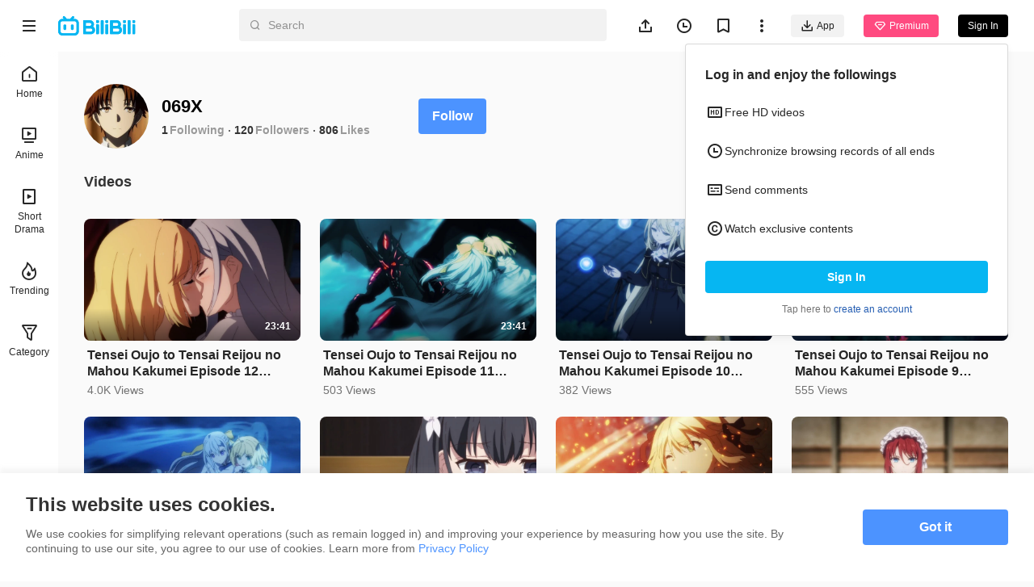

--- FILE ---
content_type: text/html
request_url: https://www.bilibili.tv/en/space/2122838960
body_size: 5600
content:
<!DOCTYPE html>
<html lang="en" style="background: #fafafa" data-head-attrs="lang,style" lang="en">
  <head>
    <script type="module" crossorigin src="//p.bstarstatic.com/fe-static/bstar-web-new/client/assets/polyfills-395bdbc3.js"></script>

    <script>window.__BSTAR__METADATA__={version:"1.47.0-beta02"}</script>

    <meta charset="UTF-8" />
    <meta name="spm_prefix" content="0">
    <meta name="referrer" content="no-referrer-when-downgrade">
    <meta name="viewport" content="width=device-width, user-scalable=no, initial-scale=1.0, maximum-scale=1.0, minimum-scale=1.0, viewport-fit=cover">
    <title>069X&#39;s space - BiliBili</title><meta name="keywords" content="069X\'s space - BiliBili,BiliBili,free anime,anime,Top Anime,BL,GL,cosplay,SubThai"><meta name="description" content="069X\'s space - BiliBili, Southeast Asia\'s leading anime, comics, and games (ACG) community where people can create, watch and share engaging videos."><link rel="canonical" href="https://www.bilibili.tv/en/space/2122838960"><link rel="alternate" href="https://www.bilibili.tv/en/space/2122838960" hreflang="en"><link rel="alternate" href="https://www.bilibili.tv/th/space/2122838960" hreflang="th-th"><link rel="alternate" href="https://www.bilibili.tv/vi/space/2122838960" hreflang="vi-vn"><link rel="alternate" href="https://www.bilibili.tv/id/space/2122838960" hreflang="id-id"><link rel="alternate" href="https://www.bilibili.tv/ms/space/2122838960" hreflang="ms-my"><link rel="alternate" href="https://www.bilibili.tv/ar/space/2122838960" hreflang="ar"><script type="application/ld+json">[{"@context":"https://schema.org","@type":"Organization","url":"https://www.bilibili.tv","logo":"https://p.bstarstatic.com/fe-static/bstar-web/assets/top_logo.svg"},{"@context":"https://schema.org","@type":"BreadcrumbList","itemListElement":[{"@type":"ListItem","position":1,"name":"BiliBili","item":"https://www.bilibili.tv/en"},{"@type":"ListItem","position":2,"name":"069X's space - BiliBili"}]}]</script><meta property="og:type" content="website"><meta property="og:title" content="069X's space - BiliBili"><meta property="og:image" content="https://p.bstarstatic.com/fe-lib/images/web/share-cover.png@1200w_630h_1e_1c_1f.webp"><meta property="og:image:width" content="1200"><meta property="og:image:height" content="630"><meta property="og:description" content="069X's space - BiliBili, Southeast Asia's leading anime, comics, and games (ACG) community where people can create, watch and share engaging videos."><meta property="og:url" content="https://www.bilibili.tv/en/space/2122838960"><link rel="apple-touch-icon" href="https://p.bstarstatic.com/fe-lib/images/web/share-cover.png@1200w_630h_1e_1c_1f.webp"><meta name="head:count" content="18">
    <link rel="preconnect" href="//p.bstarstatic.com/" crossorigin>
    <link rel="dns-prefetch" href="//pic.bstarstatic.com/" crossorigin>
    <link rel="icon" type="image/vnd.microsoft.icon" href="//p.bstarstatic.com/fe-static/deps/bilibili_tv.ico?v=1">
    <!-- <link rel="preload" href="//p.bstarstatic.com/fe-lib/player/NotoSans-DroidSansThai_Bold.woff2" as="font" type="font/woff2" crossorigin> -->
    <!-- <script async src="https://securepubads.g.doubleclick.net/tag/js/gpt.js"></script> -->
    <link rel="stylesheet" href="//p.bstarstatic.com/fe-static/bstar-web-new/client/assets/index-0f9237e6.css"><link rel="stylesheet" href="//p.bstarstatic.com/fe-static/bstar-web-new/client/assets/default-62ef55b0.css"><link rel="stylesheet" href="//p.bstarstatic.com/fe-static/bstar-web-new/client/assets/space-29010910.css"><link rel="stylesheet" href="//p.bstarstatic.com/fe-static/bstar-web-new/client/assets/style-640243e2.css"><link rel="stylesheet" href="//p.bstarstatic.com/fe-static/bstar-web-new/client/assets/user-615fae61.css"><link rel="stylesheet" href="//p.bstarstatic.com/fe-static/bstar-web-new/client/assets/tabs-3b89f1f6.css"><link rel="stylesheet" href="//p.bstarstatic.com/fe-static/bstar-web-new/client/assets/scroll-card-section-d7a33736.css"><link rel="stylesheet" href="//p.bstarstatic.com/fe-static/bstar-web-new/client/assets/card-section-cbb2fe19.css"><link rel="stylesheet" href="//p.bstarstatic.com/fe-static/bstar-web-new/client/assets/empty-857b5741.css"><link rel="stylesheet" href="//p.bstarstatic.com/fe-static/bstar-web-new/client/assets/scroll-loading-0fe29aab.css">
    <!-- Google Tag Manager -->
    <!-- <script>
      (function(w,d,s,l,i){w[l]=w[l]||[];w[l].push({'gtm.start':
          new Date().getTime(),event:'gtm.js'});var f=d.getElementsByTagName(s)[0],
        j=d.createElement(s),dl=l!='dataLayer'?'&l='+l:'';j.async=true;j.src=
        'https://www.googletagmanager.com/gtm.js?id='+i+dl;f.parentNode.insertBefore(j,f);
      })(window,document,'script','dataLayer','GTM-PT9X55H');
    </script> -->
    <!-- End Google Tag Manager -->
    <script type="module" crossorigin src="//p.bstarstatic.com/fe-static/bstar-web-new/client/assets/index-561b5d54.js"></script>
    <link rel="modulepreload" crossorigin href="//p.bstarstatic.com/fe-static/bstar-web-new/client/assets/log-report-4c01fcc3.js">
    
    
    <link rel="modulepreload" crossorigin href="//p.bstarstatic.com/fe-static/bstar-web-new/client/assets/vendor-cd847555.js">
    
    
    
    
    <link rel="modulepreload" crossorigin href="//p.bstarstatic.com/fe-static/bstar-web-new/client/assets/biliintl-player-0671dc20.js">
    <link rel="modulepreload" crossorigin href="//p.bstarstatic.com/fe-static/bstar-web-new/client/assets/intlify-ef554058.js">
    <link rel="modulepreload" crossorigin href="//p.bstarstatic.com/fe-static/bstar-web-new/client/assets/i18n-93a3caed.js">
    <link rel="stylesheet" href="//p.bstarstatic.com/fe-static/bstar-web-new/client/assets/index-9c8054b8.css">
    <script type="module">import.meta.url;import("_").catch(()=>1);async function* g(){};if(location.protocol!="file:"){window.__vite_is_modern_browser=true}</script>
    <script type="module">!function(){if(window.__vite_is_modern_browser)return;console.warn("vite: loading legacy chunks, syntax error above and the same error below should be ignored");var e=document.getElementById("vite-legacy-polyfill"),n=document.createElement("script");n.src=e.src,n.onload=function(){System.import(document.getElementById('vite-legacy-entry').getAttribute('data-src'))},document.body.appendChild(n)}();</script>
  </head>
  <body data-head-attrs="">
    <div id="app"><!--[--><div class="bstar-web"><div class="layout layout-grey" style="--3d5f1d00:100vh - 82px - 0px;" data-v-fa378d43><span data-v-fa378d43></span><section class="layout__body" data-v-fa378d43><span data-v-fa378d43></span><main class="layout__content" data-v-fa378d43><div class="personal-space" data-v-fa378d43 data-v-245874d7><!--[--><div class="space-info" data-v-245874d7 data-v-477fda23><div class="space-info__header" data-v-477fda23><div class="space-info__user" data-v-477fda23><div class="bstar-avatar space-info__avatar" style="width:80px;height:80px;" data-v-477fda23><picture class="bstar-image bstar-avatar__image"><!----><source srcset="https://pic.bstarstatic.com/face/1174a109230fb0252dd246bc0c27ced5872d765a.jpg@160w_160h_1e_1c_90q.webp" type="image/webp"><img class="bstar-image__img" src="https://pic.bstarstatic.com/face/1174a109230fb0252dd246bc0c27ced5872d765a.jpg@160w_160h_1e_1c_90q" alt="069X" loading="lazy"></picture><!----><!----></div><div class="space-info__detail" data-v-477fda23><h1 class="space-info__name" data-v-477fda23>069X <!----></h1><div class="space-info__count" data-v-477fda23><p class="space-info__item" data-v-477fda23><a aria-current="page" href="/en/space/2122838960" class="router-link-active router-link-exact-active space-info__link" data-v-477fda23>1</a><span class="space-info__label" data-v-477fda23>Following</span></p><p class="space-info__item" data-v-477fda23><a aria-current="page" href="/en/space/2122838960" class="router-link-active router-link-exact-active space-info__link" data-v-477fda23>120</a><span class="space-info__label" data-v-477fda23>Followers</span></p><p class="space-info__item" data-v-477fda23><span data-v-477fda23>806</span><span class="space-info__label" data-v-477fda23>Likes</span></p></div></div></div><div class="space-info__button" data-v-477fda23><button type="button" class="bstar-button bstar-button--large bstar-button--color-default bstar-button--bold follow-button" data-v-477fda23 data-v-e4460308><!----><!--[-->Follow<!--]--></button></div></div><h3 class="space-info__sign" data-v-477fda23></h3></div><ul class="bstar-tab bstar-tab--largeLine space-tab" data-v-245874d7 data-v-7a3d5242 style="--e77fb4fe:32px;" data-v-eb771a7d><!--[--><li class="bstar-tab__item cancel" data-v-eb771a7d><!--[-->Videos<!--]--></li><!--]--></ul><section class="card-section" show-history-no-more="true" data-v-245874d7 data-v-4fdd08ee data-v-e09782c8><!----><ul class="section__list section__list--multi section__list--column" data-v-e09782c8><!--[--><li class="section__list__item" data-v-e09782c8><div class="bstar-video-card bstar-video-card--row bstar-video-card--ugc" style="" data-v-e09782c8><div class="bstar-video-card__cover-wrap"><div class="bstar-video-card__cover bstar-video-card__cover--normal" style=""><a href="//www.bilibili.tv/en/video/2042874403" target="_blank" class="bstar-video-card__cover-link"><picture class="bstar-image bstar-video-card__cover-img"><!----><source srcset="https://pic.bstarstatic.com/ugc/2acfdc26e69f491563933a19f16ad6db.jpg@720w_405h_1e_1c_90q.webp" type="image/webp"><img class="bstar-image__img" src="https://pic.bstarstatic.com/ugc/2acfdc26e69f491563933a19f16ad6db.jpg@720w_405h_1e_1c_90q" alt="Tensei Oujo to Tensai Reijou no Mahou Kakumei Episode 12 Eng(SUB)" loading="lazy"></picture></a><!--[--><div class="bstar-video-card__cover-mask"><span class="bstar-video-card__cover-mask-text bstar-video-card__cover-mask-text--bold">23:41</span><!----></div><!--]--><!----><!----><!----></div><!----></div><div class="bstar-video-card__text-wrap"><div class="bstar-video-card__text bstar-video-card__text--row" is-ready="true"><!----><div class="bstar-video-card__text-content"><!--[--><!--[--><p class="bstar-video-card__title bstar-video-card__title--normal bstar-video-card__title--bold"><a class="bstar-video-card__title-text" href="//www.bilibili.tv/en/video/2042874403" target="_blank" style="--titleMaxLines:2;">Tensei Oujo to Tensai Reijou no Mahou Kakumei Episode 12 Eng(SUB)</a><!----></p><!--]--><!--]--><!--[--><div class="bstar-video-card__text-desc desc"><!----><!----><p class="bstar-video-card__desc bstar-video-card__desc--normal" style="--descMaxLines:2;"><!--[-->4.0K Views<!--]--></p></div><!----><!--]--></div></div></div></div></li><li class="section__list__item" data-v-e09782c8><div class="bstar-video-card bstar-video-card--row bstar-video-card--ugc" style="" data-v-e09782c8><div class="bstar-video-card__cover-wrap"><div class="bstar-video-card__cover bstar-video-card__cover--normal" style=""><a href="//www.bilibili.tv/en/video/2044062602" target="_blank" class="bstar-video-card__cover-link"><picture class="bstar-image bstar-video-card__cover-img"><!----><source srcset="https://pic.bstarstatic.com/ugc/b7fe6103c9edde880b03f6880b03e7d7.jpg@720w_405h_1e_1c_90q.webp" type="image/webp"><img class="bstar-image__img" src="https://pic.bstarstatic.com/ugc/b7fe6103c9edde880b03f6880b03e7d7.jpg@720w_405h_1e_1c_90q" alt="Tensei Oujo to Tensai Reijou no Mahou Kakumei Episode 11 Eng(SUB)" loading="lazy"></picture></a><!--[--><div class="bstar-video-card__cover-mask"><span class="bstar-video-card__cover-mask-text bstar-video-card__cover-mask-text--bold">23:41</span><!----></div><!--]--><!----><!----><!----></div><!----></div><div class="bstar-video-card__text-wrap"><div class="bstar-video-card__text bstar-video-card__text--row" is-ready="true"><!----><div class="bstar-video-card__text-content"><!--[--><!--[--><p class="bstar-video-card__title bstar-video-card__title--normal bstar-video-card__title--bold"><a class="bstar-video-card__title-text" href="//www.bilibili.tv/en/video/2044062602" target="_blank" style="--titleMaxLines:2;">Tensei Oujo to Tensai Reijou no Mahou Kakumei Episode 11 Eng(SUB)</a><!----></p><!--]--><!--]--><!--[--><div class="bstar-video-card__text-desc desc"><!----><!----><p class="bstar-video-card__desc bstar-video-card__desc--normal" style="--descMaxLines:2;"><!--[-->503 Views<!--]--></p></div><!----><!--]--></div></div></div></div></li><li class="section__list__item" data-v-e09782c8><div class="bstar-video-card bstar-video-card--row bstar-video-card--ugc" style="" data-v-e09782c8><div class="bstar-video-card__cover-wrap"><div class="bstar-video-card__cover bstar-video-card__cover--normal" style=""><a href="//www.bilibili.tv/en/video/2049795277" target="_blank" class="bstar-video-card__cover-link"><picture class="bstar-image bstar-video-card__cover-img"><!----><source srcset="https://pic.bstarstatic.com/ugc/89a9b2b20fa31e86ac536571e5e6e7b2.jpg@720w_405h_1e_1c_90q.webp" type="image/webp"><img class="bstar-image__img" src="https://pic.bstarstatic.com/ugc/89a9b2b20fa31e86ac536571e5e6e7b2.jpg@720w_405h_1e_1c_90q" alt="Tensei Oujo to Tensai Reijou no Mahou Kakumei Episode 10 Eng(SUB)" loading="lazy"></picture></a><!--[--><div class="bstar-video-card__cover-mask"><span class="bstar-video-card__cover-mask-text bstar-video-card__cover-mask-text--bold">23:41</span><!----></div><!--]--><!----><!----><!----></div><!----></div><div class="bstar-video-card__text-wrap"><div class="bstar-video-card__text bstar-video-card__text--row" is-ready="true"><!----><div class="bstar-video-card__text-content"><!--[--><!--[--><p class="bstar-video-card__title bstar-video-card__title--normal bstar-video-card__title--bold"><a class="bstar-video-card__title-text" href="//www.bilibili.tv/en/video/2049795277" target="_blank" style="--titleMaxLines:2;">Tensei Oujo to Tensai Reijou no Mahou Kakumei Episode 10 Eng(SUB)</a><!----></p><!--]--><!--]--><!--[--><div class="bstar-video-card__text-desc desc"><!----><!----><p class="bstar-video-card__desc bstar-video-card__desc--normal" style="--descMaxLines:2;"><!--[-->382 Views<!--]--></p></div><!----><!--]--></div></div></div></div></li><li class="section__list__item" data-v-e09782c8><div class="bstar-video-card bstar-video-card--row bstar-video-card--ugc" style="" data-v-e09782c8><div class="bstar-video-card__cover-wrap"><div class="bstar-video-card__cover bstar-video-card__cover--normal" style=""><a href="//www.bilibili.tv/en/video/2046547308" target="_blank" class="bstar-video-card__cover-link"><picture class="bstar-image bstar-video-card__cover-img"><!----><source srcset="https://pic.bstarstatic.com/ugc/43204af808c1abaaf6e118d0e3eba381.jpg@720w_405h_1e_1c_90q.webp" type="image/webp"><img class="bstar-image__img" src="https://pic.bstarstatic.com/ugc/43204af808c1abaaf6e118d0e3eba381.jpg@720w_405h_1e_1c_90q" alt="Tensei Oujo to Tensai Reijou no Mahou Kakumei Episode 9 Eng(SUB)" loading="lazy"></picture></a><!--[--><div class="bstar-video-card__cover-mask"><span class="bstar-video-card__cover-mask-text bstar-video-card__cover-mask-text--bold">23:41</span><!----></div><!--]--><!----><!----><!----></div><!----></div><div class="bstar-video-card__text-wrap"><div class="bstar-video-card__text bstar-video-card__text--row" is-ready="true"><!----><div class="bstar-video-card__text-content"><!--[--><!--[--><p class="bstar-video-card__title bstar-video-card__title--normal bstar-video-card__title--bold"><a class="bstar-video-card__title-text" href="//www.bilibili.tv/en/video/2046547308" target="_blank" style="--titleMaxLines:2;">Tensei Oujo to Tensai Reijou no Mahou Kakumei Episode 9 Eng(SUB)</a><!----></p><!--]--><!--]--><!--[--><div class="bstar-video-card__text-desc desc"><!----><!----><p class="bstar-video-card__desc bstar-video-card__desc--normal" style="--descMaxLines:2;"><!--[-->555 Views<!--]--></p></div><!----><!--]--></div></div></div></div></li><li class="section__list__item" data-v-e09782c8><div class="bstar-video-card bstar-video-card--row bstar-video-card--ugc" style="" data-v-e09782c8><div class="bstar-video-card__cover-wrap"><div class="bstar-video-card__cover bstar-video-card__cover--normal" style=""><a href="//www.bilibili.tv/en/video/2044526331" target="_blank" class="bstar-video-card__cover-link"><picture class="bstar-image bstar-video-card__cover-img"><!----><source srcset="https://pic.bstarstatic.com/ugc/3d4058dc3519363d6b6ae06189953c43.jpg@720w_405h_1e_1c_90q.webp" type="image/webp"><img class="bstar-image__img" src="https://pic.bstarstatic.com/ugc/3d4058dc3519363d6b6ae06189953c43.jpg@720w_405h_1e_1c_90q" alt="Tensei Oujo to Tensai Reijou no Mahou Kakumei Episode 8 Eng(SUB)" loading="lazy"></picture></a><!--[--><div class="bstar-video-card__cover-mask"><span class="bstar-video-card__cover-mask-text bstar-video-card__cover-mask-text--bold">23:41</span><!----></div><!--]--><!----><!----><!----></div><!----></div><div class="bstar-video-card__text-wrap"><div class="bstar-video-card__text bstar-video-card__text--row" is-ready="true"><!----><div class="bstar-video-card__text-content"><!--[--><!--[--><p class="bstar-video-card__title bstar-video-card__title--normal bstar-video-card__title--bold"><a class="bstar-video-card__title-text" href="//www.bilibili.tv/en/video/2044526331" target="_blank" style="--titleMaxLines:2;">Tensei Oujo to Tensai Reijou no Mahou Kakumei Episode 8 Eng(SUB)</a><!----></p><!--]--><!--]--><!--[--><div class="bstar-video-card__text-desc desc"><!----><!----><p class="bstar-video-card__desc bstar-video-card__desc--normal" style="--descMaxLines:2;"><!--[-->696 Views<!--]--></p></div><!----><!--]--></div></div></div></div></li><li class="section__list__item" data-v-e09782c8><div class="bstar-video-card bstar-video-card--row bstar-video-card--ugc" style="" data-v-e09782c8><div class="bstar-video-card__cover-wrap"><div class="bstar-video-card__cover bstar-video-card__cover--normal" style=""><a href="//www.bilibili.tv/en/video/2042251408" target="_blank" class="bstar-video-card__cover-link"><picture class="bstar-image bstar-video-card__cover-img"><!----><source srcset="https://pic.bstarstatic.com/ugc/c2e33eb6b6355708c7c576db7d80216b.jpg@720w_405h_1e_1c_90q.webp" type="image/webp"><img class="bstar-image__img" src="https://pic.bstarstatic.com/ugc/c2e33eb6b6355708c7c576db7d80216b.jpg@720w_405h_1e_1c_90q" alt="Tensei Oujo to Tensai Reijou no Mahou Kakumei Episode 7 Eng(SUB)" loading="lazy"></picture></a><!--[--><div class="bstar-video-card__cover-mask"><span class="bstar-video-card__cover-mask-text bstar-video-card__cover-mask-text--bold">23:41</span><!----></div><!--]--><!----><!----><!----></div><!----></div><div class="bstar-video-card__text-wrap"><div class="bstar-video-card__text bstar-video-card__text--row" is-ready="true"><!----><div class="bstar-video-card__text-content"><!--[--><!--[--><p class="bstar-video-card__title bstar-video-card__title--normal bstar-video-card__title--bold"><a class="bstar-video-card__title-text" href="//www.bilibili.tv/en/video/2042251408" target="_blank" style="--titleMaxLines:2;">Tensei Oujo to Tensai Reijou no Mahou Kakumei Episode 7 Eng(SUB)</a><!----></p><!--]--><!--]--><!--[--><div class="bstar-video-card__text-desc desc"><!----><!----><p class="bstar-video-card__desc bstar-video-card__desc--normal" style="--descMaxLines:2;"><!--[-->706 Views<!--]--></p></div><!----><!--]--></div></div></div></div></li><li class="section__list__item" data-v-e09782c8><div class="bstar-video-card bstar-video-card--row bstar-video-card--ugc" style="" data-v-e09782c8><div class="bstar-video-card__cover-wrap"><div class="bstar-video-card__cover bstar-video-card__cover--normal" style=""><a href="//www.bilibili.tv/en/video/4786093255167488" target="_blank" class="bstar-video-card__cover-link"><picture class="bstar-image bstar-video-card__cover-img"><!----><source srcset="https://pic.bstarstatic.com/ugc/f18a21f3ba74d7db934f9f6198dd668d.jpg@720w_405h_1e_1c_90q.webp" type="image/webp"><img class="bstar-image__img" src="https://pic.bstarstatic.com/ugc/f18a21f3ba74d7db934f9f6198dd668d.jpg@720w_405h_1e_1c_90q" alt="Tensei Oujo to Tensai Reijou no Mahou Kakumei Episode 5 Eng(SUB)" loading="lazy"></picture></a><!--[--><div class="bstar-video-card__cover-mask"><span class="bstar-video-card__cover-mask-text bstar-video-card__cover-mask-text--bold">23:41</span><!----></div><!--]--><!----><!----><!----></div><!----></div><div class="bstar-video-card__text-wrap"><div class="bstar-video-card__text bstar-video-card__text--row" is-ready="true"><!----><div class="bstar-video-card__text-content"><!--[--><!--[--><p class="bstar-video-card__title bstar-video-card__title--normal bstar-video-card__title--bold"><a class="bstar-video-card__title-text" href="//www.bilibili.tv/en/video/4786093255167488" target="_blank" style="--titleMaxLines:2;">Tensei Oujo to Tensai Reijou no Mahou Kakumei Episode 5 Eng(SUB)</a><!----></p><!--]--><!--]--><!--[--><div class="bstar-video-card__text-desc desc"><!----><!----><p class="bstar-video-card__desc bstar-video-card__desc--normal" style="--descMaxLines:2;"><!--[-->519 Views<!--]--></p></div><!----><!--]--></div></div></div></div></li><li class="section__list__item" data-v-e09782c8><div class="bstar-video-card bstar-video-card--row bstar-video-card--ugc" style="" data-v-e09782c8><div class="bstar-video-card__cover-wrap"><div class="bstar-video-card__cover bstar-video-card__cover--normal" style=""><a href="//www.bilibili.tv/en/video/2044699961" target="_blank" class="bstar-video-card__cover-link"><picture class="bstar-image bstar-video-card__cover-img"><!----><source srcset="https://pic.bstarstatic.com/ugc/721241139067c3bbca89aba8a52576f0.jpg@720w_405h_1e_1c_90q.webp" type="image/webp"><img class="bstar-image__img" src="https://pic.bstarstatic.com/ugc/721241139067c3bbca89aba8a52576f0.jpg@720w_405h_1e_1c_90q" alt="Tensei Oujo to Tensai Reijou no Mahou Kakumei Episode 6 Eng(SUB)" loading="lazy"></picture></a><!--[--><div class="bstar-video-card__cover-mask"><span class="bstar-video-card__cover-mask-text bstar-video-card__cover-mask-text--bold">23:41</span><!----></div><!--]--><!----><!----><!----></div><!----></div><div class="bstar-video-card__text-wrap"><div class="bstar-video-card__text bstar-video-card__text--row" is-ready="true"><!----><div class="bstar-video-card__text-content"><!--[--><!--[--><p class="bstar-video-card__title bstar-video-card__title--normal bstar-video-card__title--bold"><a class="bstar-video-card__title-text" href="//www.bilibili.tv/en/video/2044699961" target="_blank" style="--titleMaxLines:2;">Tensei Oujo to Tensai Reijou no Mahou Kakumei Episode 6 Eng(SUB)</a><!----></p><!--]--><!--]--><!--[--><div class="bstar-video-card__text-desc desc"><!----><!----><p class="bstar-video-card__desc bstar-video-card__desc--normal" style="--descMaxLines:2;"><!--[-->719 Views<!--]--></p></div><!----><!--]--></div></div></div></div></li><li class="section__list__item" data-v-e09782c8><div class="bstar-video-card bstar-video-card--row bstar-video-card--ugc" style="" data-v-e09782c8><div class="bstar-video-card__cover-wrap"><div class="bstar-video-card__cover bstar-video-card__cover--normal" style=""><a href="//www.bilibili.tv/en/video/2044946063" target="_blank" class="bstar-video-card__cover-link"><picture class="bstar-image bstar-video-card__cover-img"><!----><source srcset="https://pic.bstarstatic.com/ugc/26c844abe8127f7719ca9fdf953c9e85.jpg@720w_405h_1e_1c_90q.webp" type="image/webp"><img class="bstar-image__img" src="https://pic.bstarstatic.com/ugc/26c844abe8127f7719ca9fdf953c9e85.jpg@720w_405h_1e_1c_90q" alt="The Magical Revolution of the Reincarnated Princess and the Genius Young Lady Episode 1 Eng(SUB)" loading="lazy"></picture></a><!--[--><div class="bstar-video-card__cover-mask"><span class="bstar-video-card__cover-mask-text bstar-video-card__cover-mask-text--bold">23:41</span><!----></div><!--]--><!----><!----><!----></div><!----></div><div class="bstar-video-card__text-wrap"><div class="bstar-video-card__text bstar-video-card__text--row" is-ready="true"><!----><div class="bstar-video-card__text-content"><!--[--><!--[--><p class="bstar-video-card__title bstar-video-card__title--normal bstar-video-card__title--bold"><a class="bstar-video-card__title-text" href="//www.bilibili.tv/en/video/2044946063" target="_blank" style="--titleMaxLines:2;">The Magical Revolution of the Reincarnated Princess and the Genius Young Lady Episode 1 Eng(SUB)</a><!----></p><!--]--><!--]--><!--[--><div class="bstar-video-card__text-desc desc"><!----><!----><p class="bstar-video-card__desc bstar-video-card__desc--normal" style="--descMaxLines:2;"><!--[-->453 Views<!--]--></p></div><!----><!--]--></div></div></div></div></li><li class="section__list__item" data-v-e09782c8><div class="bstar-video-card bstar-video-card--row bstar-video-card--ugc" style="" data-v-e09782c8><div class="bstar-video-card__cover-wrap"><div class="bstar-video-card__cover bstar-video-card__cover--normal" style=""><a href="//www.bilibili.tv/en/video/2043681839" target="_blank" class="bstar-video-card__cover-link"><picture class="bstar-image bstar-video-card__cover-img"><!----><source srcset="https://pic.bstarstatic.com/ugc/014ff3a3583ddd13254e25799d8f9d1e.jpg@720w_405h_1e_1c_90q.webp" type="image/webp"><img class="bstar-image__img" src="https://pic.bstarstatic.com/ugc/014ff3a3583ddd13254e25799d8f9d1e.jpg@720w_405h_1e_1c_90q" alt="Tensei Oujo to Tensai Reijou no Mahou Kakumei Episode 4 Eng(SUB)" loading="lazy"></picture></a><!--[--><div class="bstar-video-card__cover-mask"><span class="bstar-video-card__cover-mask-text bstar-video-card__cover-mask-text--bold">23:41</span><!----></div><!--]--><!----><!----><!----></div><!----></div><div class="bstar-video-card__text-wrap"><div class="bstar-video-card__text bstar-video-card__text--row" is-ready="true"><!----><div class="bstar-video-card__text-content"><!--[--><!--[--><p class="bstar-video-card__title bstar-video-card__title--normal bstar-video-card__title--bold"><a class="bstar-video-card__title-text" href="//www.bilibili.tv/en/video/2043681839" target="_blank" style="--titleMaxLines:2;">Tensei Oujo to Tensai Reijou no Mahou Kakumei Episode 4 Eng(SUB)</a><!----></p><!--]--><!--]--><!--[--><div class="bstar-video-card__text-desc desc"><!----><!----><p class="bstar-video-card__desc bstar-video-card__desc--normal" style="--descMaxLines:2;"><!--[-->548 Views<!--]--></p></div><!----><!--]--></div></div></div></div></li><li class="section__list__item" data-v-e09782c8><div class="bstar-video-card bstar-video-card--row bstar-video-card--ugc" style="" data-v-e09782c8><div class="bstar-video-card__cover-wrap"><div class="bstar-video-card__cover bstar-video-card__cover--normal" style=""><a href="//www.bilibili.tv/en/video/2048999974" target="_blank" class="bstar-video-card__cover-link"><picture class="bstar-image bstar-video-card__cover-img"><!----><source srcset="https://pic.bstarstatic.com/ugc/275f046862f942b594a4700b0cd31134.jpg@720w_405h_1e_1c_90q.webp" type="image/webp"><img class="bstar-image__img" src="https://pic.bstarstatic.com/ugc/275f046862f942b594a4700b0cd31134.jpg@720w_405h_1e_1c_90q" alt="Tensei Oujo to Tensai Reijou no Mahou Kakumei Episode 2 Eng(SUB)" loading="lazy"></picture></a><!--[--><div class="bstar-video-card__cover-mask"><span class="bstar-video-card__cover-mask-text bstar-video-card__cover-mask-text--bold">23:41</span><!----></div><!--]--><!----><!----><!----></div><!----></div><div class="bstar-video-card__text-wrap"><div class="bstar-video-card__text bstar-video-card__text--row" is-ready="true"><!----><div class="bstar-video-card__text-content"><!--[--><!--[--><p class="bstar-video-card__title bstar-video-card__title--normal bstar-video-card__title--bold"><a class="bstar-video-card__title-text" href="//www.bilibili.tv/en/video/2048999974" target="_blank" style="--titleMaxLines:2;">Tensei Oujo to Tensai Reijou no Mahou Kakumei Episode 2 Eng(SUB)</a><!----></p><!--]--><!--]--><!--[--><div class="bstar-video-card__text-desc desc"><!----><!----><p class="bstar-video-card__desc bstar-video-card__desc--normal" style="--descMaxLines:2;"><!--[-->471 Views<!--]--></p></div><!----><!--]--></div></div></div></div></li><li class="section__list__item" data-v-e09782c8><div class="bstar-video-card bstar-video-card--row bstar-video-card--ugc" style="" data-v-e09782c8><div class="bstar-video-card__cover-wrap"><div class="bstar-video-card__cover bstar-video-card__cover--normal" style=""><a href="//www.bilibili.tv/en/video/4785959496846336" target="_blank" class="bstar-video-card__cover-link"><picture class="bstar-image bstar-video-card__cover-img"><!----><source srcset="https://pic.bstarstatic.com/ugc/4486c75b9f32c0425a395a935cb5ed1c.jpg@720w_405h_1e_1c_90q.webp" type="image/webp"><img class="bstar-image__img" src="https://pic.bstarstatic.com/ugc/4486c75b9f32c0425a395a935cb5ed1c.jpg@720w_405h_1e_1c_90q" alt="Tensei Oujo to Tensai Reijou no Mahou Kakumei Episode 3 Eng(SUB)" loading="lazy"></picture></a><!--[--><div class="bstar-video-card__cover-mask"><span class="bstar-video-card__cover-mask-text bstar-video-card__cover-mask-text--bold">23:41</span><!----></div><!--]--><!----><!----><!----></div><!----></div><div class="bstar-video-card__text-wrap"><div class="bstar-video-card__text bstar-video-card__text--row" is-ready="true"><!----><div class="bstar-video-card__text-content"><!--[--><!--[--><p class="bstar-video-card__title bstar-video-card__title--normal bstar-video-card__title--bold"><a class="bstar-video-card__title-text" href="//www.bilibili.tv/en/video/4785959496846336" target="_blank" style="--titleMaxLines:2;">Tensei Oujo to Tensai Reijou no Mahou Kakumei Episode 3 Eng(SUB)</a><!----></p><!--]--><!--]--><!--[--><div class="bstar-video-card__text-desc desc"><!----><!----><p class="bstar-video-card__desc bstar-video-card__desc--normal" style="--descMaxLines:2;"><!--[-->432 Views<!--]--></p></div><!----><!--]--></div></div></div></div></li><!--]--></ul><!----><!--[--><div class="empty-container scroll-card-section__empty" style="display:none;" data-v-4fdd08ee data-v-be793ed9><!----><p data-v-be793ed9>No relevant results were found</p><!----></div><div class="scroll-loading" data-v-4fdd08ee data-v-666f2e0d><div class="scroll-loading__bottom" data-v-666f2e0d></div><!--[--><p class="scroll-loading__end" data-v-666f2e0d>No more content</p><!--]--></div><!--]--></section><!--]--></div></main></section><!----></div></div><span></span><!--]--></div>
    
    <script>window.__initialState=(function(a,b,c,d,e,f,g,h,i,j,k){return {global:{isDark:b,fallback:b,sLocale:"en",useBstation:b,largeScreen:b,uiMode:j,isBot:k},common:{configs:{can_buy_vip:k,survey:{enable:b,title:"Take a survey to win Grab coupons",link:"https:\u002F\u002Fsurvey.zohopublic.com\u002Fzs\u002FniD7dj?buvid=dce91884-780a-4411-9770-d385f713322463147infoc&mid=0"},in_stream_ad:{tag_url:"https:\u002F\u002Fpubads.g.doubleclick.net\u002Fgampad\u002Fads?iu=%2F22889975060%2Fweb_video_ads&description_url=https%3A%2F%2Fwww.bilibili.tv%2Fen%2Fspace%2F2122838960&tfcd=0&npa=0&sz=400x300%7C640x480&gdfp_req=1&unviewed_position_start=1&output=vast&env=vp&impl=s&correlator=&vad_type=linear&plcmt=1&vpmute=0&url=https%3A%2F%2Fgoogleads.github.io%2Fgoogleads-ima-html5%2Fvsi%2F",start_wait_timeout:3000,middle_wait_timeout:500,offline_ugc_web:b},hit_h5_block_exp:b},userInfo:{is_login:b,mid:c,nickname:c,avatar:c,sign:c,vip_info:a,birth:a,auth_type:j},isFetching:b,popupInfo:a,popupVisible:b,canSkipAdByVip:b,delayShow:b},user:{updatedFollow:new Map([]),profileParams:{face:c,name:c,sign:c,birthday:c}},ogv:{epId:c,season:a,series:[],errorTagOgv:j,mediaLoading:b,showAdult:b,activeSectionTitle:c,sectionsList:[],favored:b},ugc:{aid:c,favored:b,hitAdBlack:b,archive:a,errorTagUgc:j,playlist:[],playlistInfo:{title:c,id:j}},space:{userInfo:{mid:d,nickname:e,avatar:f,sign:c,fans:"120",like:"806",followings:"1",is_followed:j,is_self:b,live:a,identity:{}},list:{spaceVideo:[{type:g,aid:"2042874403",card_type:h,title:"Tensei Oujo to Tensai Reijou no Mahou Kakumei Episode 12 Eng(SUB)",cover:"https:\u002F\u002Fpic.bstarstatic.com\u002Fugc\u002F2acfdc26e69f491563933a19f16ad6db.jpg",view:"4.0K Views",dm:c,duration:i,author:{mid:d,avatar:f,nickname:e,identity:{}},view_at:c,view_history:a,live:a,unavailable:b,rank_info:a,corner_mark:a},{type:g,aid:"2044062602",card_type:h,title:"Tensei Oujo to Tensai Reijou no Mahou Kakumei Episode 11 Eng(SUB)",cover:"https:\u002F\u002Fpic.bstarstatic.com\u002Fugc\u002Fb7fe6103c9edde880b03f6880b03e7d7.jpg",view:"503 Views",dm:c,duration:i,author:{mid:d,avatar:f,nickname:e,identity:{}},view_at:c,view_history:a,live:a,unavailable:b,rank_info:a,corner_mark:a},{type:g,aid:"2049795277",card_type:h,title:"Tensei Oujo to Tensai Reijou no Mahou Kakumei Episode 10 Eng(SUB)",cover:"https:\u002F\u002Fpic.bstarstatic.com\u002Fugc\u002F89a9b2b20fa31e86ac536571e5e6e7b2.jpg",view:"382 Views",dm:c,duration:i,author:{mid:d,avatar:f,nickname:e,identity:{}},view_at:c,view_history:a,live:a,unavailable:b,rank_info:a,corner_mark:a},{type:g,aid:"2046547308",card_type:h,title:"Tensei Oujo to Tensai Reijou no Mahou Kakumei Episode 9 Eng(SUB)",cover:"https:\u002F\u002Fpic.bstarstatic.com\u002Fugc\u002F43204af808c1abaaf6e118d0e3eba381.jpg",view:"555 Views",dm:c,duration:i,author:{mid:d,avatar:f,nickname:e,identity:{}},view_at:c,view_history:a,live:a,unavailable:b,rank_info:a,corner_mark:a},{type:g,aid:"2044526331",card_type:h,title:"Tensei Oujo to Tensai Reijou no Mahou Kakumei Episode 8 Eng(SUB)",cover:"https:\u002F\u002Fpic.bstarstatic.com\u002Fugc\u002F3d4058dc3519363d6b6ae06189953c43.jpg",view:"696 Views",dm:c,duration:i,author:{mid:d,avatar:f,nickname:e,identity:{}},view_at:c,view_history:a,live:a,unavailable:b,rank_info:a,corner_mark:a},{type:g,aid:"2042251408",card_type:h,title:"Tensei Oujo to Tensai Reijou no Mahou Kakumei Episode 7 Eng(SUB)",cover:"https:\u002F\u002Fpic.bstarstatic.com\u002Fugc\u002Fc2e33eb6b6355708c7c576db7d80216b.jpg",view:"706 Views",dm:c,duration:i,author:{mid:d,avatar:f,nickname:e,identity:{}},view_at:c,view_history:a,live:a,unavailable:b,rank_info:a,corner_mark:a},{type:g,aid:"4786093255167488",card_type:h,title:"Tensei Oujo to Tensai Reijou no Mahou Kakumei Episode 5 Eng(SUB)",cover:"https:\u002F\u002Fpic.bstarstatic.com\u002Fugc\u002Ff18a21f3ba74d7db934f9f6198dd668d.jpg",view:"519 Views",dm:c,duration:i,author:{mid:d,avatar:f,nickname:e,identity:{}},view_at:c,view_history:a,live:a,unavailable:b,rank_info:a,corner_mark:a},{type:g,aid:"2044699961",card_type:h,title:"Tensei Oujo to Tensai Reijou no Mahou Kakumei Episode 6 Eng(SUB)",cover:"https:\u002F\u002Fpic.bstarstatic.com\u002Fugc\u002F721241139067c3bbca89aba8a52576f0.jpg",view:"719 Views",dm:c,duration:i,author:{mid:d,avatar:f,nickname:e,identity:{}},view_at:c,view_history:a,live:a,unavailable:b,rank_info:a,corner_mark:a},{type:g,aid:"2044946063",card_type:h,title:"The Magical Revolution of the Reincarnated Princess and the Genius Young Lady Episode 1 Eng(SUB)",cover:"https:\u002F\u002Fpic.bstarstatic.com\u002Fugc\u002F26c844abe8127f7719ca9fdf953c9e85.jpg",view:"453 Views",dm:c,duration:i,author:{mid:d,avatar:f,nickname:e,identity:{}},view_at:c,view_history:a,live:a,unavailable:b,rank_info:a,corner_mark:a},{type:g,aid:"2043681839",card_type:h,title:"Tensei Oujo to Tensai Reijou no Mahou Kakumei Episode 4 Eng(SUB)",cover:"https:\u002F\u002Fpic.bstarstatic.com\u002Fugc\u002F014ff3a3583ddd13254e25799d8f9d1e.jpg",view:"548 Views",dm:c,duration:i,author:{mid:d,avatar:f,nickname:e,identity:{}},view_at:c,view_history:a,live:a,unavailable:b,rank_info:a,corner_mark:a},{type:g,aid:"2048999974",card_type:h,title:"Tensei Oujo to Tensai Reijou no Mahou Kakumei Episode 2 Eng(SUB)",cover:"https:\u002F\u002Fpic.bstarstatic.com\u002Fugc\u002F275f046862f942b594a4700b0cd31134.jpg",view:"471 Views",dm:c,duration:i,author:{mid:d,avatar:f,nickname:e,identity:{}},view_at:c,view_history:a,live:a,unavailable:b,rank_info:a,corner_mark:a},{type:g,aid:"4785959496846336",card_type:h,title:"Tensei Oujo to Tensai Reijou no Mahou Kakumei Episode 3 Eng(SUB)",cover:"https:\u002F\u002Fpic.bstarstatic.com\u002Fugc\u002F4486c75b9f32c0425a395a935cb5ed1c.jpg",view:"432 Views",dm:c,duration:i,author:{mid:d,avatar:f,nickname:e,identity:{}},view_at:c,view_history:a,live:a,unavailable:b,rank_info:a,corner_mark:a}],spaceFollower:[],spaceFollowing:[]},error:{spaceInfo:j,spaceVideo:b,spaceFollower:b,spaceFollowing:b},params:{pn:1,ps:20},fetching:{spaceInfo:b,spaceVideo:b,spaceFollower:b,spaceFollowing:b},hasMore:{spaceVideo:b,spaceFollower:k,spaceFollowing:k},cursorId:"0"}}}(null,false,"","2122838960","069X","https:\u002F\u002Fpic.bstarstatic.com\u002Fface\u002F1174a109230fb0252dd246bc0c27ced5872d765a.jpg","ugc","ugc_space","23:41",0,true))</script>
    <!-- Google Tag Manager (noscript) -->
    <!-- <noscript>
      <iframe src="https://www.googletagmanager.com/ns.html?id=GTM-PT9X55H" height="0" width="0" style="display:none;visibility:hidden"></iframe>
    </noscript> -->
    <!-- End Google Tag Manager (noscript) -->
    <script nomodule>!function(){var e=document,t=e.createElement("script");if(!("noModule"in t)&&"onbeforeload"in t){var n=!1;e.addEventListener("beforeload",(function(e){if(e.target===t)n=!0;else if(!e.target.hasAttribute("nomodule")||!n)return;e.preventDefault()}),!0),t.type="module",t.src=".",e.head.appendChild(t),t.remove()}}();</script>
    <script nomodule crossorigin id="vite-legacy-polyfill" src="//p.bstarstatic.com/fe-static/bstar-web-new/client/assets/polyfills-legacy-202f750f.js"></script>
    <script nomodule crossorigin id="vite-legacy-entry" data-src="//p.bstarstatic.com/fe-static/bstar-web-new/client/assets/index-legacy-9aa40070.js">System.import(document.getElementById('vite-legacy-entry').getAttribute('data-src'))</script>
  </body>
</html>


--- FILE ---
content_type: text/css; charset=utf-8
request_url: https://p.bstarstatic.com/fe-static/bstar-web-new/client/assets/tabs-3b89f1f6.css
body_size: 528
content:
html.night-mode .dark-img[data-v-eb771a7d]{filter:saturate(85%) brightness(97%);will-change:filter}@media (max-width: 1279px){.content-width[data-v-eb771a7d]{width:360px}}@media (min-width: 1280px){.content-width[data-v-eb771a7d]{width:896px}}@media (min-width: 1366px){.content-width[data-v-eb771a7d]{width:1268px}}@media (min-width: 1920px){.content-width[data-v-eb771a7d]{width:1640px}}.text-ellipsis[data-v-eb771a7d]{text-overflow:ellipsis;overflow:hidden;word-break:break-all;white-space:nowrap}.card-list[data-v-eb771a7d]{display:grid}@media (max-width: 511px){.card-list[data-v-eb771a7d]{grid-template-columns:1fr;grid-row-gap:20px}}@media (min-width: 512px){.card-list[data-v-eb771a7d]{grid-template-columns:repeat(2,1fr);grid-column-gap:16px;grid-row-gap:16px}}@media (min-width: 888px){.card-list[data-v-eb771a7d]{grid-template-columns:repeat(3,1fr)}}@media (min-width: 1280px){.card-list[data-v-eb771a7d]{grid-template-columns:repeat(4,1fr);grid-column-gap:24px;grid-row-gap:24px}}@media (min-width: 1920px){.card-list[data-v-eb771a7d]{grid-template-columns:repeat(5,1fr)}}@media (min-width: 2318px){.card-list[data-v-eb771a7d]{grid-template-columns:repeat(6,1fr)}}@media (max-width: 887px){.layout-padding[data-v-eb771a7d]{padding:0 16px}}@media (min-width: 888px){.layout-padding[data-v-eb771a7d]{padding:0 24px}}@media (min-width: 1280px){.layout-padding[data-v-eb771a7d]{padding:0 32px}}@media (min-width: 1920px){.layout-padding[data-v-eb771a7d]{padding:0 40px}}@media (min-width: 2318px){.layout-padding[data-v-eb771a7d]{padding:0 48px}}.filter-primary[data-v-eb771a7d]{filter:invert(46%) sepia(82%) saturate(585%) hue-rotate(185deg) brightness(103%) contrast(104%)}.filter-text-primary[data-v-eb771a7d]{filter:invert(26%) sepia(93%) saturate(23%) hue-rotate(314deg) brightness(73%) contrast(112%)}.filter-text-secondary[data-v-eb771a7d]{filter:invert(74%) sepia(4%) saturate(35%) hue-rotate(1deg) brightness(82%) contrast(91%)}.bstar-tab[data-v-eb771a7d]{position:relative;display:flex}.bstar-tab__item[data-v-eb771a7d]{position:relative;margin-inline-end:var(--e77fb4fe);white-space:nowrap;transition:all .2s;cursor:pointer}.bstar-tab__item[data-v-eb771a7d]:last-of-type{margin-inline-end:0}.bstar-tab--solid .bstar-tab__item[data-v-eb771a7d]{padding:6px 12px;font-size:12px;color:#333;line-height:16px;font-weight:400}.bstar-tab--solid .bstar-tab__item.active[data-v-eb771a7d]{color:#4c93ff;background:rgba(76,147,255,.1);border-radius:4px}.bstar-tab--normalLine .bstar-tab__item[data-v-eb771a7d]{height:20px;font-size:14px;line-height:18px;font-weight:700;color:#999}.bstar-tab--normalLine .bstar-tab__item.active[data-v-eb771a7d]{color:#000}.bstar-tab--normalLine .bstar-tab__item.active[data-v-eb771a7d]:after{content:"";position:absolute;left:50%;bottom:0;transform:translate(-50%);width:18px;height:2px;border-radius:1px;background-color:#000}.bstar-tab--largeLine .bstar-tab__item[data-v-eb771a7d]{padding:6px 0 10px;font-size:18px;height:auto;line-height:22px;font-weight:700;color:rgba(0,0,0,.4)}html.night-mode .bstar-tab--largeLine .bstar-tab__item[data-v-eb771a7d]{color:rgba(255,255,255,.4)}.bstar-tab--largeLine .bstar-tab__item.active[data-v-eb771a7d]{color:rgba(0,0,0,.85)}html.night-mode .bstar-tab--largeLine .bstar-tab__item.active[data-v-eb771a7d]{color:rgba(255,255,255,.85)}.bstar-tab--largeLine .bstar-tab__item.active[data-v-eb771a7d]:after{content:"";position:absolute;left:50%;bottom:0;transform:translate(-50%);width:20px;height:3px;border-radius:2px;background-color:rgba(0,0,0,.85)}html.night-mode .bstar-tab--largeLine .bstar-tab__item.active[data-v-eb771a7d]:after{background-color:rgba(255,255,255,.85)}.bstar-tab--largeLine .bstar-tab__item.cancel[data-v-eb771a7d]{color:#333}.bstar-tab--largeLine .bstar-tab__item.size[data-v-eb771a7d]{font-size:16px;line-height:20px}


--- FILE ---
content_type: text/css; charset=utf-8
request_url: https://p.bstarstatic.com/fe-static/bstar-web-new/client/assets/loading-d29b8422.css
body_size: 27
content:
html.night-mode .dark-img[data-v-f09ca3a8]{filter:saturate(85%) brightness(97%);will-change:filter}@media (max-width: 1279px){.content-width[data-v-f09ca3a8]{width:360px}}@media (min-width: 1280px){.content-width[data-v-f09ca3a8]{width:896px}}@media (min-width: 1366px){.content-width[data-v-f09ca3a8]{width:1268px}}@media (min-width: 1920px){.content-width[data-v-f09ca3a8]{width:1640px}}.text-ellipsis[data-v-f09ca3a8]{text-overflow:ellipsis;overflow:hidden;word-break:break-all;white-space:nowrap}.card-list[data-v-f09ca3a8]{display:grid}@media (max-width: 511px){.card-list[data-v-f09ca3a8]{grid-template-columns:1fr;grid-row-gap:20px}}@media (min-width: 512px){.card-list[data-v-f09ca3a8]{grid-template-columns:repeat(2,1fr);grid-column-gap:16px;grid-row-gap:16px}}@media (min-width: 888px){.card-list[data-v-f09ca3a8]{grid-template-columns:repeat(3,1fr)}}@media (min-width: 1280px){.card-list[data-v-f09ca3a8]{grid-template-columns:repeat(4,1fr);grid-column-gap:24px;grid-row-gap:24px}}@media (min-width: 1920px){.card-list[data-v-f09ca3a8]{grid-template-columns:repeat(5,1fr)}}@media (min-width: 2318px){.card-list[data-v-f09ca3a8]{grid-template-columns:repeat(6,1fr)}}@media (max-width: 887px){.layout-padding[data-v-f09ca3a8]{padding:0 16px}}@media (min-width: 888px){.layout-padding[data-v-f09ca3a8]{padding:0 24px}}@media (min-width: 1280px){.layout-padding[data-v-f09ca3a8]{padding:0 32px}}@media (min-width: 1920px){.layout-padding[data-v-f09ca3a8]{padding:0 40px}}@media (min-width: 2318px){.layout-padding[data-v-f09ca3a8]{padding:0 48px}}.filter-primary[data-v-f09ca3a8]{filter:invert(46%) sepia(82%) saturate(585%) hue-rotate(185deg) brightness(103%) contrast(104%)}.filter-text-primary[data-v-f09ca3a8]{filter:invert(26%) sepia(93%) saturate(23%) hue-rotate(314deg) brightness(73%) contrast(112%)}.filter-text-secondary[data-v-f09ca3a8]{filter:invert(74%) sepia(4%) saturate(35%) hue-rotate(1deg) brightness(82%) contrast(91%)}.loading[data-v-f09ca3a8]{margin-top:59px;margin-bottom:39px;height:46px;line-height:46px;text-align:center;font-size:14px;color:#333}.loading__icon[data-v-f09ca3a8]{display:inline-block;vertical-align:top;height:46px;width:46px}


--- FILE ---
content_type: application/javascript; charset=utf-8
request_url: https://p.bstarstatic.com/fe-static/bstar-web-new/client/assets/resource_popper-55ebae6a.js
body_size: 747
content:
import{u as E}from"./b-iconfont.es-c4a97d82.js";import{l as h,u as N,R as T,b as u}from"./index-561b5d54.js";import{D}from"./log-report-4c01fcc3.js";import{S as I}from"./storage-07adae64.js";import{u as V}from"./useResource-20af3be2.js";import{h as C}from"./color-b33fd2fb.js";import{x as $,n as z,d as F,u as o,w as R,o as K,A as a,B as L,J as d,L as s,F as M,ah as _,S as w,a0 as m,k as U,ai as j,aj as A}from"./vendor-cd847555.js";import{_ as J}from"./_plugin-vue_export-helper-c27b6911.js";import"./biliintl-player-0671dc20.js";import"./axios-cee125b0.js";import"./jsrsasign-4cf29584.js";import"./player-danmaku-2b4cf399.js";import"./dash-player-a9230eee.js";import"./intlify-ef554058.js";import"./i18n-93a3caed.js";import"./popper-core-1b982a0e.js";import"./uuid-a960c1f4.js";const P={exposeResourcePopup(p){h.sendExpose("resource_popup_show",p)},clickResourcePopup(p){h.sendEvent("resource_popup_click",p)}},q={key:0,class:"resource-popper"},G={class:"content-top"},H=["src"],O={class:"content-bottom-title"},Q={class:"content-bottom-desc"},W=["src"],X=$({__name:"resource_popper",setup(p){const{isMobile:x}=N(),S=z(),{visible:i,resourceInfo:e,initResource:B}=V({key:I.ResourcePopperKey,position:T.popup,limit:3}),f=()=>{i.value=!1},y=F(()=>{var c,n;const t=o(e);if(!t)return{};const r=C((c=t.color)!=null?c:"",0),l=C((n=t.color)!=null?n:"",100);return{startColor:r,endColor:l}});function v(){var r,l,c,n,k;P.clickResourcePopup({resource_id:(l=(r=o(e))==null?void 0:r.resource_id)!=null?l:0,id:(n=(c=o(e))==null?void 0:c.id)!=null?n:0}),f();const t=(k=o(e))==null?void 0:k.url;if(t){const g=new URL(t);g.searchParams.set("order_source",`${D()}.selfDef.resource_popup_click`),window.open(g.toString())}}R(i,()=>{document.body.style.overflow=o(i)?"hidden":""});async function b(){const t=await B();t&&P.exposeResourcePopup({resource_id:t.resource_id,id:t.id})}return R(()=>S.name,()=>{b()}),K(async()=>{await b()}),(t,r)=>(a(),L(A,{to:"body"},[o(i)&&!o(x)&&o(e)?(a(),d("div",q,[s("div",{class:j(["resource-popper-content",{"conventional-type":o(e).card_type===o(u).conventional,"bangumi-type":o(e).card_type===o(u).bangumi}])},[o(e).card_type!==o(u).picture?(a(),d(M,{key:0},[s("div",G,[s("div",{class:"content-top-bgimg",style:_({backgroundImage:`url(${o(e).cover})`})},null,4),o(e).card_type===o(u).bangumi?(a(),d("div",{key:0,class:"content-top-mask",style:_({"--startColor":y.value.startColor,"--endColor":y.value.endColor})},[s("img",{class:"content-top-logo",src:o(e).title_cover},null,8,H)],4)):w("",!0)]),s("div",{class:"content-bottom",style:_({backgroundColor:o(e).color})},[s("p",O,m(o(e).title),1),s("p",Q,m(o(e).subtitle),1),s("div",{class:"content-bottom-button",style:_({backgroundColor:o(e).button_color}),onClick:v},m(o(e).button_text||t.$t("vip.footer.buyNow")),5)],4)],64)):(a(),d("div",{key:1,class:"content-picture",onClick:v},[s("img",{src:o(e).cover},null,8,W)])),s("div",{class:"popper-close",onClick:f},[U(o(E),{icon:"bstar/deletesingle"})])],2)])):w("",!0)]))}});const yo=J(X,[["__scopeId","data-v-360a9f4d"]]);export{yo as default};


--- FILE ---
content_type: application/javascript; charset=utf-8
request_url: https://p.bstarstatic.com/fe-static/bstar-web-new/client/assets/uuid-a960c1f4.js
body_size: 191
content:
let c;const p=new Uint8Array(16);function r(){if(!c&&(c=typeof crypto<"u"&&crypto.getRandomValues&&crypto.getRandomValues.bind(crypto),!c))throw new Error("crypto.getRandomValues() not supported. See https://github.com/uuidjs/uuid#getrandomvalues-not-supported");return c(p)}const d=[];for(let n=0;n<256;++n)d.push((n+256).toString(16).slice(1));function y(n,t=0){return(d[n[t+0]]+d[n[t+1]]+d[n[t+2]]+d[n[t+3]]+"-"+d[n[t+4]]+d[n[t+5]]+"-"+d[n[t+6]]+d[n[t+7]]+"-"+d[n[t+8]]+d[n[t+9]]+"-"+d[n[t+10]]+d[n[t+11]]+d[n[t+12]]+d[n[t+13]]+d[n[t+14]]+d[n[t+15]]).toLowerCase()}const m=typeof crypto<"u"&&crypto.randomUUID&&crypto.randomUUID.bind(crypto),i={randomUUID:m};function U(n,t,o){if(i.randomUUID&&!t&&!n)return i.randomUUID();n=n||{};const e=n.random||(n.rng||r)();if(e[6]=e[6]&15|64,e[8]=e[8]&63|128,t){o=o||0;for(let u=0;u<16;++u)t[o+u]=e[u];return t}return y(e)}export{U as v};


--- FILE ---
content_type: application/javascript; charset=utf-8
request_url: https://p.bstarstatic.com/fe-static/bstar-web-new/client/assets/pendant_live-8c77f0e2.js
body_size: -511
content:
const t="//p.bstarstatic.com/fe-static/bstar-web-new/client/assets/pendant_live-1a838380.gif";export{t as p};


--- FILE ---
content_type: application/javascript; charset=utf-8
request_url: https://p.bstarstatic.com/fe-static/bstar-web-new/client/assets/useMobileClass-c49bedc0.js
body_size: -570
content:
import{u as e}from"./index-561b5d54.js";const r=s=>{const{isMobile:o}=e();return[s,{[`${s}--mobile`]:o}]};export{r as u};


--- FILE ---
content_type: application/javascript; charset=utf-8
request_url: https://p.bstarstatic.com/fe-static/bstar-web-new/client/assets/ugc-ae9cfa8d.js
body_size: 233
content:
import{l}from"./index-561b5d54.js";var a=(e=>(e.videoPlaylist="bstar-web.ugc-video-detail.playlist.all",e.videoAutoPlay="bstar-web.ugc-video-detail.playlist.auto",e.videoPlaylistNext="bstar-web.ugc-video-detail.playlist.manual",e.videoRecommend="bstar-web.ugc-video-detail.related-recommend.all",e.videoAnime="bstar-web.ugc-video-detail.related-recommend.anime",e.share="share",e.searchResult="bstar-web.search-result.0.0",e.space="bstar-web.personal-space.0.0",e.homeTrending="bstar-web.homepage.trending.all",e.trending="bstar-web.trending.0.0",e))(a||{}),t=(e=>(e[e.PlaylistClick=1]="PlaylistClick",e[e.PlayerEnd=2]="PlayerEnd",e[e.PlayerClick=3]="PlayerClick",e))(t||{});const s={clickUpFollow:e=>{l.sendEvent("up_follow_click",{uid:e})},clickAnimeTab:()=>{l.sendEvent("anime_tab_click")},clickMoreAnime:()=>{l.sendEvent("moreAnime_click")},showPlaylist:()=>l.getExposeMeta("playlist_show"),clickPlaylist:e=>{l.sendEvent("playlist_click",e)}};export{t as P,a as U,s as u};


--- FILE ---
content_type: application/javascript; charset=utf-8
request_url: https://p.bstarstatic.com/fe-static/bstar-web-new/client/assets/card-section-bd040d0f.js
body_size: 1883
content:
import{G as ne,u as K,a1 as ie}from"./index-561b5d54.js";import{u as Y}from"./useMobileClass-c49bedc0.js";import{u as E}from"./video-card.es-16df5eaa.js";import{S as re}from"./section-title-2c375287.js";import{x as O,ao as ce,$ as Z,r as X,d,u as e,w as de,o as ue,av as ee,A as s,J as l,L as p,F as T,ac as V,k as te,ai as B,am as j,B as C,aq as _e,S as x,ae as se,af as oe,N as H,aB as pe,G as M,ah as q}from"./vendor-cd847555.js";import{u as me}from"./useScrollIntoView-5539116c.js";import{_ as Q}from"./_plugin-vue_export-helper-c27b6911.js";import{u as fe}from"./useVideoCard-d960821a.js";import{u as ke}from"./intlify-ef554058.js";import{U as ye}from"./ugc-ae9cfa8d.js";const le=n=>(se("data-v-66da88fd"),n=n(),oe(),n),we={class:"scroll-wrap__list"},ve={class:"scroll-wrap__operate"},he=["disabled"],Ce=le(()=>p("i",{class:"scroll-wrap__btn__icon"},null,-1)),be=[Ce],Se=["disabled"],$e=le(()=>p("i",{class:"scroll-wrap__btn__icon"},null,-1)),ge=[$e],Me=O({__name:"scroll-wrap",props:{list:{},from:{default:""},exposeFn:{type:[Function,null],default:null},loading:{type:Boolean,default:!1},skeletonType:{default:"ogv"},skeletonNum:{default:0}},emits:["card-click","user-click"],setup(n,{emit:m}){const v=n;ce(i=>({"23d49166":g.value}));const{list:r,exposeFn:k}=Z(v),{windowSize:z}=ne(),{isMobile:a}=K(),b=Y("scroll-wrap"),y=X(null),S=X([]),R=d(()=>ie[e(z)]),{dis:P,disablePrev:A,disableNext:$,init:h,slideNext:I,slidePrev:L}=me(y,S,R),g=d(()=>`${e(P)}px`);de(()=>e(r),()=>{a||h()}),ue(()=>{h()});const D=i=>{var u;return e(k)?(u=e(k))==null?void 0:u(i):null},G=i=>{m("card-click",i)},N=i=>{m("user-click",i)};return(i,u)=>{const W=ee("expose");return i.loading?(s(),l("div",{key:0,class:B(e(b))},[p("ul",we,[(s(!0),l(T,null,V(i.skeletonNum,(_,c)=>(s(),l("li",{key:c,class:"scroll-wrap__list__item"},[te(e(E),{"skeleton-type":i.skeletonType,width:e(a)?160:void 0},null,8,["skeleton-type","width"])]))),128))])],2)):e(r)?(s(),l("div",{key:1,class:B(e(b))},[p("ul",{ref_key:"wrapRef",ref:y,class:"scroll-wrap__list"},[(s(!0),l(T,null,V(e(r),(_,c)=>(s(),l("li",{key:c,ref_for:!0,ref_key:"itemRefs",ref:S,class:"scroll-wrap__list__item"},[j((s(),C(e(E),{key:`${_.card.id}-${c}`,card:_.card,width:e(a)?160:void 0,"title-size":e(a)?"small":"normal","new-window":!e(a),"is-mobile":e(a),onClick:F=>G(c),onUserClick:F=>N(c)},null,8,["card","width","title-size","new-window","is-mobile","onClick","onUserClick"])),[[W,D(c)]])]))),128))],512),j(p("div",ve,[p("button",{class:"scroll-wrap__btn prev",disabled:e(A),onClick:u[0]||(u[0]=(..._)=>e(L)&&e(L)(..._))},be,8,he),p("button",{class:"scroll-wrap__btn next",disabled:e($),onClick:u[1]||(u[1]=(..._)=>e(I)&&e(I)(..._))},ge,8,Se)],512),[[_e,!e(a)]])],2)):x("",!0)}}});const xe=Q(Me,[["__scopeId","data-v-66da88fd"]]),Te=O({__name:"title-more",emits:["click"],setup(n,{emit:m}){const{t:v}=ke(),{isMobile:r}=K(),k=()=>{m("click")};return(z,a)=>e(r)?(s(),l("i",{key:1,class:"card-section__more--mobile",onClick:k})):(s(),C(e(pe),{key:0,class:"card-section__tooltip",content:e(v)("home.subTitle.viewAll"),placement:"bottom",offset:12,"show-arrow":!1},{default:H(()=>[p("i",{class:"card-section__more",onClick:k})]),_:1},8,["content"]))}});const Be=Q(Te,[["__scopeId","data-v-c020fd2e"]]),ze=n=>(se("data-v-e09782c8"),n=n(),oe(),n),Ie=ze(()=>p("div",{class:"card-section--skeleton__title"},null,-1)),Le={key:0,class:"card-section--skeleton__more"},J="card-section",Ne=O({__name:"card-section",props:{title:{default:""},list:{},more:{type:Boolean,default:!1},row:{default:"two"},loading:{type:Boolean,default:!1},showEmpty:{type:Boolean,default:!0},layout:{default:"row"},moreContent:{type:Boolean,default:!1},cardLayout:{default:"row"},width:{default:void 0},from:{default:""},cardStyle:{default:()=>({})},titleStyle:{default:()=>({})},exposeFn:{type:[Function,null],default:null},isTitleSkeleton:{type:Boolean,default:!1},skeletonType:{default:"ogv"},skeletonNum:{default:0}},emits:["more","card-click","user-click"],setup(n,{emit:m}){const v=n,{isMobile:r}=K(),{format:k}=fe(),z=Y(J),{list:a,row:b,loading:y,from:S,showEmpty:R,layout:P,moreContent:A,exposeFn:$,skeletonNum:h}=Z(v),I=d(()=>[...z,{[`${J}--single`]:e(g),[`${J}--more`]:e(A)}]),L=d(()=>["section__list",`section__list--${e(b)}`,`section__list--${e(P)}`]),g=d(()=>e(b)==="single"),D=d(()=>{var t,o;return(o=(t=e(a))==null?void 0:t.length)!=null?o:0}),G=d(()=>!e(y)&&e(R)&&e(D)===0),N=d(()=>{var t,o;return(o=(t=e(a))==null?void 0:t.map(f=>k(f,e(S))).filter(f=>!!f).map(f=>({card:f,descMaxLines:f.watched?1:2})))!=null?o:[]}),i=d(()=>e(y)&&e(h)>0),u=d(()=>v.from!==ye.homeTrending),W=t=>{var o;return e($)?(o=e($))==null?void 0:o(t):null},_=()=>{m("more")},c=t=>{var o;m("card-click",t,(o=e(a))==null?void 0:o[t])},F=t=>{var o;m("user-click",t,(o=e(a))==null?void 0:o[t])};return(t,o)=>{const f=ee("expose");return s(),l("section",{class:B(I.value)},[t.title!==""?(s(),l(T,{key:0},[t.isTitleSkeleton?(s(),l("div",{key:0,class:B(["card-section--skeleton-header",{"card-section--skeleton-header__mobile":e(r),"card-section--skeleton-header__single":g.value}])},[Ie,M(t.$slots,"titleSkeletonPrefix",{},()=>[t.more?(s(),l("div",Le)):x("",!0)],!0)],2)):(s(),C(re,{key:1,title:t.title,style:q(t.titleStyle)},{default:H(()=>[M(t.$slots,"titlePrefix",{},()=>[t.more?(s(),C(Be,{key:0,onClick:_})):x("",!0)],!0)]),_:3},8,["title","style"]))],64)):x("",!0),g.value?(s(),C(xe,{key:1,list:N.value,from:e(S),loading:e(y),"skeleton-type":t.skeletonType,"skeleton-num":e(h),"expose-fn":e($),onCardClick:c,onUserClick:F},null,8,["list","from","loading","skeleton-type","skeleton-num","expose-fn"])):(s(),l("ul",{key:2,class:B(L.value)},[e(y)?(s(!0),l(T,{key:1},V(i.value?e(h):0,(U,w)=>(s(),l("li",{key:w,class:"section__list__item"},[te(e(E),{layout:t.cardLayout,width:t.width,style:q(t.cardStyle),"skeleton-type":t.skeletonType},null,8,["layout","width","style","skeleton-type"])]))),128)):(s(!0),l(T,{key:0},V(N.value,(U,w)=>(s(),l("li",{key:U.card.id,class:"section__list__item"},[j((s(),C(e(E),{card:U.card,layout:t.cardLayout,"lazy-load":w<=3?u.value:!0,width:t.width,"title-size":e(r)?"small":"normal","new-window":!e(r),"is-mobile":e(r),style:q(t.cardStyle),"desc-max-lines":U.descMaxLines,onClick:ae=>c(w),onUserClick:ae=>F(w)},{title:H(()=>[M(t.$slots,"cardTitle",{index:w},void 0,!0)]),_:2},1032,["card","layout","lazy-load","width","title-size","new-window","is-mobile","style","desc-max-lines","onClick","onUserClick"])),[[f,W(w)]])]))),128))],2)),G.value?M(t.$slots,"empty",{key:3},void 0,!0):x("",!0),M(t.$slots,"default",{},void 0,!0)],2)}}});const qe=Q(Ne,[["__scopeId","data-v-e09782c8"]]);export{qe as C,Be as T};


--- FILE ---
content_type: application/javascript; charset=utf-8
request_url: https://p.bstarstatic.com/fe-static/bstar-web-new/client/assets/index-2a2fb7f2.js
body_size: 530
content:
import{n as T,r as L,p as P,d as w,u as e,o as A,x as v,$ as S,A as x,B as y,N,L as U,a0 as k,C as B,a1 as K}from"./vendor-cd847555.js";import{c as M,d as I,e as c}from"./index-561b5d54.js";import{u as R}from"./member-416c85ef.js";import{u as V}from"./intlify-ef554058.js";import{c as _}from"./common-dc3a2a72.js";import"./axios-cee125b0.js";import"./log-report-4c01fcc3.js";import"./jsrsasign-4cf29584.js";import"./popper-core-1b982a0e.js";import"./uuid-a960c1f4.js";import"./biliintl-player-0671dc20.js";import"./player-danmaku-2b4cf399.js";import"./dash-player-a9230eee.js";import"./i18n-93a3caed.js";var d=(n=>(n[n.Known=1]="Known",n[n.Update=2]="Update",n))(d||{});const $=()=>{const n=T(),a=L(!1),p=R(),i=M(),{popupVisible:s,popupInfo:o,userInfo:m}=P(i),f=w(()=>{var t,l,r;return{visible:e(s),title:(t=e(o))==null?void 0:t.title,content:(l=e(o))==null?void 0:l.content,type:(r=e(o))==null?void 0:r.type,loading:e(a)}});A(()=>{i.fetchPopups()});const g=async t=>{var l;if(!t){u();return}a.value=!0;try{const{mid:r=""}=(l=e(m))!=null?l:{};await p.recordActionNote({mid:Number(r),action:t}),u(),t===d.Update&&h()}catch(r){}finally{a.value=!1}},u=()=>{s.value=!1},h=()=>{var t;((t=n.name)==null?void 0:t.toString())!=="setting"&&I("account/setting","",!0)};return{dialogProps:f,handleLegalClose:u,handleLegalAction:g}},j=v({__name:"legal-dialog",props:{visible:{type:Boolean,default:!1},type:{default:c.Above13},title:{default:""},content:{default:""},loading:{type:Boolean,default:!1}},emits:["action","close"],setup(n,{emit:a}){const p=n,i=new Map([[c.Below13,d.Update],[c.Above13,d.Known]]),{t:s}=V(),{type:o,title:m,visible:f,loading:g}=S(p),u=w(()=>{switch(e(o)){case c.Below13:return s("btnTextLang.update");case c.Above13:return s("btnTextLang.confirm");default:return""}}),h=w(()=>({visible:e(f),title:e(m),buttonText:e(u),cancelButtonText:e(o)===c.Below13?s("btnTextLang.known"):"",fullscreen:!1,showClose:!1,loading:e(g)})),t=()=>{_.showCompliancePopupNotice(e(o))},l=()=>{const b=i.get(e(o));_.clickCompliancePopupNotice(e(o)),a("action",b)},r=()=>{e(o)===c.Below13?a("action",d.Known):C()},C=()=>{a("close")};return(b,D)=>(x(),y(e(K),B(h.value,{onClose:C,onSubmit:l,onCancel:r,onShow:t}),{default:N(()=>[U("div",null,k(b.content),1)]),_:1},16))}}),oe=v({__name:"index",setup(n){const{handleLegalAction:a,handleLegalClose:p,dialogProps:i}=$();return(s,o)=>(x(),y(j,B(e(i),{onAction:e(a),onClose:e(p)}),null,16,["onAction","onClose"]))}});export{oe as default};


--- FILE ---
content_type: application/javascript; charset=utf-8
request_url: https://p.bstarstatic.com/fe-static/bstar-web-new/client/assets/global-feedback-c4af8eb2.js
body_size: 1670
content:
import{R as i,_ as G,u as E,F as R,a as T}from"./radio.vue_vue_type_script_setup_true_lang-b2c6159a.js";import{x,$ as D,n as A,d as p,u as e,A as f,B as I,N as _,k as r,ab as O,J as F,F as B,ac as L,ad as z,a0 as H,S as $,ae as J,af as M,L as j,r as h,o as K,c as Q,C as W,ag as X}from"./vendor-cd847555.js";import{B as Y}from"./textarea-ab5411db.js";import{_ as k,a as Z}from"./b-form-item.vue_vue_type_style_index_0_lang-70c1cbda.js";import{_ as ee}from"./b-upload.vue_vue_type_script_setup_true_lang-4b890ec1.js";import{P as N}from"./index-561b5d54.js";import{_ as U}from"./_plugin-vue_export-helper-c27b6911.js";import{S as te}from"./index-bf8f818c.js";import{e as C,G as w}from"./eventBus-731cf723.js";import{u as ae}from"./intlify-ef554058.js";import"./loading-273184ff.js";import"./axios-cee125b0.js";import"./log-report-4c01fcc3.js";import"./jsrsasign-4cf29584.js";import"./popper-core-1b982a0e.js";import"./uuid-a960c1f4.js";import"./useMobileClass-c49bedc0.js";import"./image-8d130017.js";import"./biliintl-player-0671dc20.js";import"./player-danmaku-2b4cf399.js";import"./dash-player-a9230eee.js";import"./i18n-93a3caed.js";const oe=x({__name:"global-form",props:{components:{},log:{},errors:{default:()=>[]}},emits:["change","input"],setup(u,{emit:c}){const V=u,{components:o,log:s}=D(V),b=A(),v=p(()=>e(o).reason.options.map(n=>({value:n.value,label:n.title})).filter(n=>{var a;const t=((a=b.name)==null?void 0:a.toString())||"";return!(![N.Ogv,N.Ugc].includes(t)&&[i.FlyingComment,i.VideoPlayerProblem,i.AnimeContentProblem].includes(Number(n.value)))})),g=p(()=>e(s).reason_id===i.PremiumOrPayment||e(s).reason_id===i.Other),y=p(()=>e(s).reason_id===i.PremiumOrPayment),P=p(()=>e(o).other_contact_type.options.map(n=>({value:n.title,label:n.title}))),d=(n,t)=>{c("change",{[n]:t})};return(n,t)=>(f(),I(Z,{invalid:n.errors},{default:_(()=>[r(k,{class:"form__reason",prop:"reason_id",label:e(o).reason.title},{default:_(()=>[r(G,{modelValue:e(s).reason_id,"onUpdate:modelValue":t[0]||(t[0]=a=>e(s).reason_id=a),class:"form__options",options:v.value,"is-two-columns":!0,onChange:t[1]||(t[1]=a=>d("reason_id",a))},null,8,["modelValue","options"])]),_:1},8,["label"]),r(k,{class:"form__detail",prop:"supplement_content",label:e(o).additional_detail.title,required:g.value},{default:_(()=>[r(Y,{modelValue:e(s).supplement_content,"onUpdate:modelValue":t[2]||(t[2]=a=>e(s).supplement_content=a),placeholder:e(o).additional_detail.placeholder,rows:5,maxlength:200,"show-word-limit":!0,resize:"none",onInput:t[3]||(t[3]=a=>d("supplement_content",a))},null,8,["modelValue","placeholder"])]),_:1},8,["label","required"]),r(ee,{class:"form__image",action:"/upload/image",limit:4,description:e(o).screenshot.description,"file-list":e(s).images,onChange:t[4]||(t[4]=a=>d("images",a))},null,8,["description","file-list"]),r(k,{class:"form__email",prop:"email",label:e(o).email.title,required:y.value},{default:_(()=>[r(e(O),{modelValue:e(s).email,"onUpdate:modelValue":t[5]||(t[5]=a=>e(s).email=a),placeholder:e(o).email.placeholder,onInput:t[6]||(t[6]=a=>d("email",a))},null,8,["modelValue","placeholder"])]),_:1},8,["label","required"]),r(k,{class:"form__other",prop:"other_contact",label:e(o).other_contact_type.title},{default:_(()=>[r(G,{modelValue:e(s).contact_type,"onUpdate:modelValue":t[7]||(t[7]=a=>e(s).contact_type=a),class:"form__type",options:P.value,"is-two-columns":!0,onChange:t[8]||(t[8]=a=>d("contact_type",a))},null,8,["modelValue","options"]),r(e(O),{modelValue:e(s).contact_detail,"onUpdate:modelValue":t[9]||(t[9]=a=>e(s).contact_detail=a),placeholder:e(o).other_contact_detail.placeholder,onInput:t[10]||(t[10]=a=>d("contact_detail",a))},null,8,["modelValue","placeholder"])]),_:1},8,["label"])]),_:1},8,["invalid"]))}});const le=U(oe,[["__scopeId","data-v-ec2515b6"]]),se=u=>(J("data-v-5118ddb8"),u=u(),M(),u),ne={key:0,class:"complaints-warp"},re=se(()=>j("br",null,null,-1)),ie=x({__name:"complaints",props:{list:{}},setup(u){return(c,V)=>c.list.length>0?(f(),F("div",ne,[(f(!0),F(B,null,L(c.list,o=>(f(),F(B,{key:o},[z(H(o)+" ",1),re],64))),128))])):$("",!0)}});const de=U(ie,[["__scopeId","data-v-5118ddb8"]]),Ne=x({__name:"global-feedback",setup(u){const{t:c}=ae(),V=E(),o=h({reason_id:i.Invalid,supplement_content:"",images:[],email:"",contact_type:"",contact_detail:""}),s=p(()=>new te({email:{type:"email",message:c("feedback.invalidEmail")}})),b=h(!1),v=h(!1),g=h(!1),y=h([]),P=p(()=>{const l=e(o);if(l.reason_id===i.Invalid)return!0;switch(l.reason_id){case i.PremiumOrPayment:return!l.supplement_content||!l.email;case i.Other:return!l.supplement_content;default:return!1}}),d=p(()=>({visible:e(b),feedbackType:R.Global,showCancel:!0,showClose:!1,showBack:!1,showNext:!1,error:e(v),disabled:e(P),loading:e(g)})),n=l=>{o.value={...o.value,...l}},t=async()=>{a(!1);try{await e(s).validate({...e(o)})}catch({errors:l}){return y.value=l,!1}g.value=!0;try{C.emit(w.SubmitGlobalFeedback,{id:e(o).reason_id});const l=await V.reportGlobal({...e(o)});X({type:"success",text:l==null?void 0:l.toast}),S()}catch(l){v.value=!0}finally{g.value=!1}},a=(l=!0)=>{v.value=!1,y.value=[],l&&(o.value={reason_id:i.Invalid,supplement_content:"",images:[],email:"",contact_type:"",contact_detail:""})},S=()=>{b.value=!1,setTimeout(()=>{a(),C.emit(w.CloseGlobalFeedback,null)},400)};return K(()=>{C.on(w.OpenGlobalFeedback,()=>{b.value=!0})}),Q(()=>{C.off(w.OpenGlobalFeedback)}),(l,ue)=>(f(),I(T,W(d.value,{onClose:S,onSubmit:t}),{default:_(({components:q,complaints:m})=>[r(le,{components:q,log:o.value,errors:y.value,onChange:n},null,8,["components","log","errors"]),m?(f(),I(de,{key:0,list:[...m==null?void 0:m.title,...m==null?void 0:m.desc]},null,8,["list"])):$("",!0)]),_:1},16))}});export{Ne as default};
